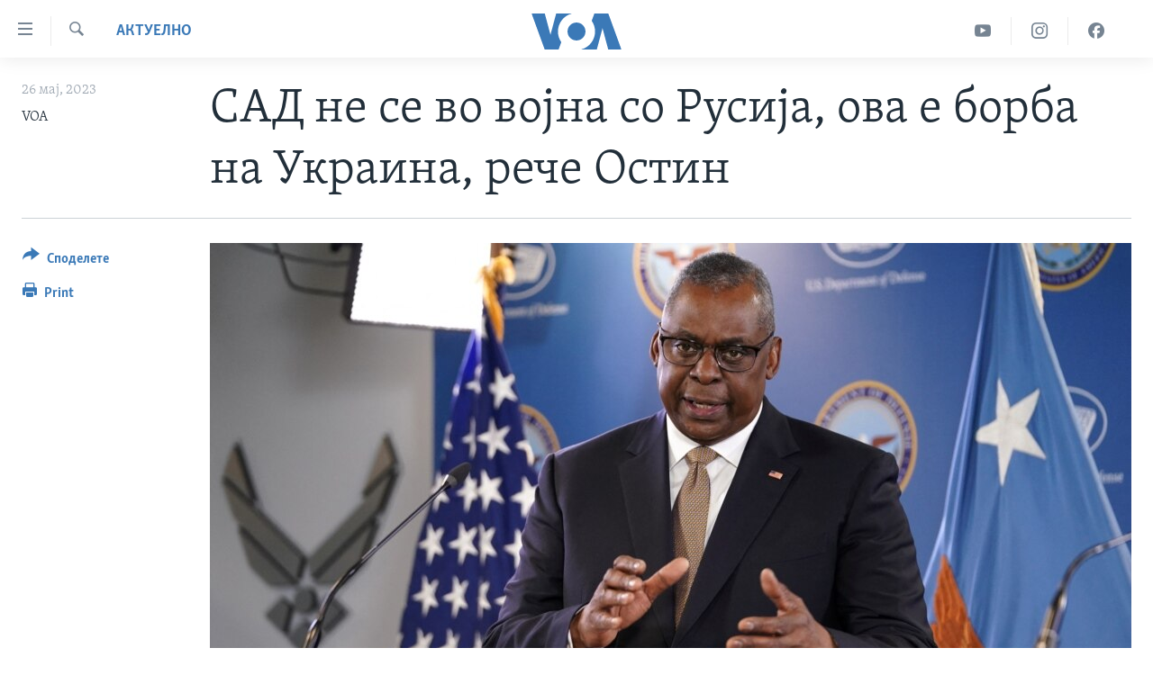

--- FILE ---
content_type: text/html; charset=utf-8
request_url: https://mk.voanews.com/a/sad-ne-se-vo-vo%D1%98na-so-rusi%D1%98a-ova-e-borba-na-ukraina-reche-ostin/7110340.html
body_size: 10889
content:

<!DOCTYPE html>
<html lang="mk" dir="ltr" class="no-js">
<head>
<link href="/Content/responsive/VOA/mk-MK/VOA-mk-MK.css?&amp;av=0.0.0.0&amp;cb=306" rel="stylesheet"/>
<script src="https://tags.voanews.com/voa-pangea/prod/utag.sync.js"></script> <script type='text/javascript' src='https://www.youtube.com/iframe_api' async></script>
<script type="text/javascript">
//a general 'js' detection, must be on top level in <head>, due to CSS performance
document.documentElement.className = "js";
var cacheBuster = "306";
var appBaseUrl = "/";
var imgEnhancerBreakpoints = [0, 144, 256, 408, 650, 1023, 1597];
var isLoggingEnabled = false;
var isPreviewPage = false;
var isLivePreviewPage = false;
if (!isPreviewPage) {
window.RFE = window.RFE || {};
window.RFE.cacheEnabledByParam = window.location.href.indexOf('nocache=1') === -1;
const url = new URL(window.location.href);
const params = new URLSearchParams(url.search);
// Remove the 'nocache' parameter
params.delete('nocache');
// Update the URL without the 'nocache' parameter
url.search = params.toString();
window.history.replaceState(null, '', url.toString());
} else {
window.addEventListener('load', function() {
const links = window.document.links;
for (let i = 0; i < links.length; i++) {
links[i].href = '#';
links[i].target = '_self';
}
})
}
var pwaEnabled = false;
var swCacheDisabled;
</script>
<meta charset="utf-8" />
<title>САД не се во војна со Русија, ова е борба на Украина, рече Остин</title>
<meta name="description" content="Американските одбранбени лидери беа внимателни да направат разлика дека и покрај континуираната поддршка на Вашингтон за Украина во нејзината борба против Русија, САД не се во војна со Русија.
На прес-конференцијата по виртуелниот состанок на десетици земји кои воено ја поддржуваат Украина,..." />
<meta name="keywords" content="Актуелно, САД, Војна во Украина" />
<meta name="viewport" content="width=device-width, initial-scale=1.0" />
<meta http-equiv="X-UA-Compatible" content="IE=edge" />
<meta name="robots" content="max-image-preview:large"><meta property="fb:pages" content="176413438620" />
<meta name="msvalidate.01" content="3286EE554B6F672A6F2E608C02343C0E" /><meta name="yandex-verification" content="0a637fd1c34879ec" />
<link href="https://mk.voanews.com/a/sad-ne-se-vo-voјna-so-rusiјa-ova-e-borba-na-ukraina-reche-ostin/7110340.html" rel="canonical" />
<meta name="apple-mobile-web-app-title" content="Глас на Америка" />
<meta name="apple-mobile-web-app-status-bar-style" content="black" />
<meta name="apple-itunes-app" content="app-id=632618796, app-argument=//7110340.ltr" />
<meta content="САД не се во војна со Русија, ова е борба на Украина, рече Остин" property="og:title" />
<meta content="Американските одбранбени лидери беа внимателни да направат разлика дека и покрај континуираната поддршка на Вашингтон за Украина во нејзината борба против Русија, САД не се во војна со Русија.
На прес-конференцијата по виртуелниот состанок на десетици земји кои воено ја поддржуваат Украина,..." property="og:description" />
<meta content="article" property="og:type" />
<meta content="https://mk.voanews.com/a/sad-ne-se-vo-voјna-so-rusiјa-ova-e-borba-na-ukraina-reche-ostin/7110340.html" property="og:url" />
<meta content="ВОА" property="og:site_name" />
<meta content="https://www.facebook.com/glasnaamerika" property="article:publisher" />
<meta content="https://gdb.voanews.com/e7a9a5b8-88df-4a97-992e-036489e95650_cx0_cy5_cw0_w1200_h630.jpg" property="og:image" />
<meta content="1200" property="og:image:width" />
<meta content="630" property="og:image:height" />
<meta content="129169410948885" property="fb:app_id" />
<meta content="VOA" name="Author" />
<meta content="summary_large_image" name="twitter:card" />
<meta content="@VOAMacedonian" name="twitter:site" />
<meta content="https://gdb.voanews.com/e7a9a5b8-88df-4a97-992e-036489e95650_cx0_cy5_cw0_w1200_h630.jpg" name="twitter:image" />
<meta content="САД не се во војна со Русија, ова е борба на Украина, рече Остин" name="twitter:title" />
<meta content="Американските одбранбени лидери беа внимателни да направат разлика дека и покрај континуираната поддршка на Вашингтон за Украина во нејзината борба против Русија, САД не се во војна со Русија.
На прес-конференцијата по виртуелниот состанок на десетици земји кои воено ја поддржуваат Украина,..." name="twitter:description" />
<link rel="amphtml" href="https://mk.voanews.com/amp/sad-ne-se-vo-voјna-so-rusiјa-ova-e-borba-na-ukraina-reche-ostin/7110340.html" />
<script type="application/ld+json">{"articleSection":"Актуелно","isAccessibleForFree":true,"headline":"САД не се во војна со Русија, ова е борба на Украина, рече Остин","inLanguage":"mk-MK","keywords":"Актуелно, САД, Војна во Украина","author":{"@type":"Person","url":"https://mk.voanews.com/author/voa/koopv","description":"","image":{"@type":"ImageObject"},"name":"VOA"},"datePublished":"2023-05-26 12:29:40Z","dateModified":"2023-05-26 12:29:44Z","publisher":{"logo":{"width":512,"height":220,"@type":"ImageObject","url":"https://mk.voanews.com/Content/responsive/VOA/mk-MK/img/logo.png"},"@type":"NewsMediaOrganization","url":"https://mk.voanews.com","sameAs":["https://facebook.com/glasnaamerika","https://www.instagram.com/glasnaamerika/","https://twitter.com/glasnaamerika","https://www.youtube.com/user/voamacedonian"],"name":"Глас на Америка","alternateName":""},"@context":"https://schema.org","@type":"NewsArticle","mainEntityOfPage":"https://mk.voanews.com/a/sad-ne-se-vo-voјna-so-rusiјa-ova-e-borba-na-ukraina-reche-ostin/7110340.html","url":"https://mk.voanews.com/a/sad-ne-se-vo-voјna-so-rusiјa-ova-e-borba-na-ukraina-reche-ostin/7110340.html","description":"Американските одбранбени лидери беа внимателни да направат разлика дека и покрај континуираната поддршка на Вашингтон за Украина во нејзината борба против Русија, САД не се во војна со Русија.\r\n На прес-конференцијата по виртуелниот состанок на десетици земји кои воено ја поддржуваат Украина,...","image":{"width":1080,"height":608,"@type":"ImageObject","url":"https://gdb.voanews.com/e7a9a5b8-88df-4a97-992e-036489e95650_cx0_cy5_cw0_w1080_h608.jpg"},"name":"САД не се во војна со Русија, ова е борба на Украина, рече Остин"}</script>
<script src="/Scripts/responsive/infographics.b?v=dVbZ-Cza7s4UoO3BqYSZdbxQZVF4BOLP5EfYDs4kqEo1&amp;av=0.0.0.0&amp;cb=306"></script>
<script src="/Scripts/responsive/loader.b?v=Q26XNwrL6vJYKjqFQRDnx01Lk2pi1mRsuLEaVKMsvpA1&amp;av=0.0.0.0&amp;cb=306"></script>
<link rel="icon" type="image/svg+xml" href="/Content/responsive/VOA/img/webApp/favicon.svg" />
<link rel="alternate icon" href="/Content/responsive/VOA/img/webApp/favicon.ico" />
<link rel="apple-touch-icon" sizes="152x152" href="/Content/responsive/VOA/img/webApp/ico-152x152.png" />
<link rel="apple-touch-icon" sizes="144x144" href="/Content/responsive/VOA/img/webApp/ico-144x144.png" />
<link rel="apple-touch-icon" sizes="114x114" href="/Content/responsive/VOA/img/webApp/ico-114x114.png" />
<link rel="apple-touch-icon" sizes="72x72" href="/Content/responsive/VOA/img/webApp/ico-72x72.png" />
<link rel="apple-touch-icon-precomposed" href="/Content/responsive/VOA/img/webApp/ico-57x57.png" />
<link rel="icon" sizes="192x192" href="/Content/responsive/VOA/img/webApp/ico-192x192.png" />
<link rel="icon" sizes="128x128" href="/Content/responsive/VOA/img/webApp/ico-128x128.png" />
<meta name="msapplication-TileColor" content="#ffffff" />
<meta name="msapplication-TileImage" content="/Content/responsive/VOA/img/webApp/ico-144x144.png" />
<link rel="alternate" type="application/rss+xml" title="VOA - Top Stories [RSS]" href="/api/" />
<link rel="sitemap" type="application/rss+xml" href="/sitemap.xml" />
</head>
<body class=" nav-no-loaded cc_theme pg-article print-lay-article js-category-to-nav nojs-images ">
<script type="text/javascript" >
var analyticsData = {url:"https://mk.voanews.com/a/sad-ne-se-vo-vo%d1%98na-so-rusi%d1%98a-ova-e-borba-na-ukraina-reche-ostin/7110340.html",property_id:"474",article_uid:"7110340",page_title:"САД не се во војна со Русија, ова е борба на Украина, рече Остин",page_type:"article",content_type:"article",subcontent_type:"article",last_modified:"2023-05-26 12:29:44Z",pub_datetime:"2023-05-26 12:29:40Z",pub_year:"2023",pub_month:"05",pub_day:"26",pub_hour:"12",pub_weekday:"Friday",section:"актуелно",english_section:"aktuelno",byline:"VOA",categories:"aktuelno,aktuelno-usa,vojna-vo-ukraina",domain:"mk.voanews.com",language:"Macedonian",language_service:"VOA Macedonian",platform:"web",copied:"no",copied_article:"",copied_title:"",runs_js:"Yes",cms_release:"8.44.0.0.306",enviro_type:"prod",slug:"sad-ne-se-vo-voјna-so-rusiјa-ova-e-borba-na-ukraina-reche-ostin",entity:"VOA",short_language_service:"MAC",platform_short:"W",page_name:"САД не се во војна со Русија, ова е борба на Украина, рече Остин"};
</script>
<noscript><iframe src="https://www.googletagmanager.com/ns.html?id=GTM-N8MP7P" height="0" width="0" style="display:none;visibility:hidden"></iframe></noscript><script type="text/javascript" data-cookiecategory="analytics">
var gtmEventObject = Object.assign({}, analyticsData, {event: 'page_meta_ready'});window.dataLayer = window.dataLayer || [];window.dataLayer.push(gtmEventObject);
if (top.location === self.location) { //if not inside of an IFrame
var renderGtm = "true";
if (renderGtm === "true") {
(function(w,d,s,l,i){w[l]=w[l]||[];w[l].push({'gtm.start':new Date().getTime(),event:'gtm.js'});var f=d.getElementsByTagName(s)[0],j=d.createElement(s),dl=l!='dataLayer'?'&l='+l:'';j.async=true;j.src='//www.googletagmanager.com/gtm.js?id='+i+dl;f.parentNode.insertBefore(j,f);})(window,document,'script','dataLayer','GTM-N8MP7P');
}
}
</script>
<!--Analytics tag js version start-->
<script type="text/javascript" data-cookiecategory="analytics">
var utag_data = Object.assign({}, analyticsData, {});
if(typeof(TealiumTagFrom)==='function' && typeof(TealiumTagSearchKeyword)==='function') {
var utag_from=TealiumTagFrom();var utag_searchKeyword=TealiumTagSearchKeyword();
if(utag_searchKeyword!=null && utag_searchKeyword!=='' && utag_data["search_keyword"]==null) utag_data["search_keyword"]=utag_searchKeyword;if(utag_from!=null && utag_from!=='') utag_data["from"]=TealiumTagFrom();}
if(window.top!== window.self&&utag_data.page_type==="snippet"){utag_data.page_type = 'iframe';}
try{if(window.top!==window.self&&window.self.location.hostname===window.top.location.hostname){utag_data.platform = 'self-embed';utag_data.platform_short = 'se';}}catch(e){if(window.top!==window.self&&window.self.location.search.includes("platformType=self-embed")){utag_data.platform = 'cross-promo';utag_data.platform_short = 'cp';}}
(function(a,b,c,d){ a="https://tags.voanews.com/voa-pangea/prod/utag.js"; b=document;c="script";d=b.createElement(c);d.src=a;d.type="text/java"+c;d.async=true; a=b.getElementsByTagName(c)[0];a.parentNode.insertBefore(d,a); })();
</script>
<!--Analytics tag js version end-->
<!-- Analytics tag management NoScript -->
<noscript>
<img style="position: absolute; border: none;" src="https://ssc.voanews.com/b/ss/bbgprod,bbgentityvoa/1/G.4--NS/43939929?pageName=voa%3amac%3aw%3aarticle%3a%d0%a1%d0%90%d0%94%20%d0%bd%d0%b5%20%d1%81%d0%b5%20%d0%b2%d0%be%20%d0%b2%d0%be%d1%98%d0%bd%d0%b0%20%d1%81%d0%be%20%d0%a0%d1%83%d1%81%d0%b8%d1%98%d0%b0%2c%20%d0%be%d0%b2%d0%b0%20%d0%b5%20%d0%b1%d0%be%d1%80%d0%b1%d0%b0%20%d0%bd%d0%b0%20%d0%a3%d0%ba%d1%80%d0%b0%d0%b8%d0%bd%d0%b0%2c%20%d1%80%d0%b5%d1%87%d0%b5%20%d0%9e%d1%81%d1%82%d0%b8%d0%bd&amp;c6=%d0%a1%d0%90%d0%94%20%d0%bd%d0%b5%20%d1%81%d0%b5%20%d0%b2%d0%be%20%d0%b2%d0%be%d1%98%d0%bd%d0%b0%20%d1%81%d0%be%20%d0%a0%d1%83%d1%81%d0%b8%d1%98%d0%b0%2c%20%d0%be%d0%b2%d0%b0%20%d0%b5%20%d0%b1%d0%be%d1%80%d0%b1%d0%b0%20%d0%bd%d0%b0%20%d0%a3%d0%ba%d1%80%d0%b0%d0%b8%d0%bd%d0%b0%2c%20%d1%80%d0%b5%d1%87%d0%b5%20%d0%9e%d1%81%d1%82%d0%b8%d0%bd&amp;v36=8.44.0.0.306&amp;v6=D=c6&amp;g=https%3a%2f%2fmk.voanews.com%2fa%2fsad-ne-se-vo-vo%25d1%2598na-so-rusi%25d1%2598a-ova-e-borba-na-ukraina-reche-ostin%2f7110340.html&amp;c1=D=g&amp;v1=D=g&amp;events=event1,event52&amp;c16=voa%20macedonian&amp;v16=D=c16&amp;c5=aktuelno&amp;v5=D=c5&amp;ch=%d0%90%d0%ba%d1%82%d1%83%d0%b5%d0%bb%d0%bd%d0%be&amp;c15=macedonian&amp;v15=D=c15&amp;c4=article&amp;v4=D=c4&amp;c14=7110340&amp;v14=D=c14&amp;v20=no&amp;c17=web&amp;v17=D=c17&amp;mcorgid=518abc7455e462b97f000101%40adobeorg&amp;server=mk.voanews.com&amp;pageType=D=c4&amp;ns=bbg&amp;v29=D=server&amp;v25=voa&amp;v30=474&amp;v105=D=User-Agent " alt="analytics" width="1" height="1" /></noscript>
<!-- End of Analytics tag management NoScript -->
<!--*** Accessibility links - For ScreenReaders only ***-->
<section>
<div class="sr-only">
<h2>Линкови за пристапност</h2>
<ul>
<li><a href="#content" data-disable-smooth-scroll="1">Премини на главната содржина</a></li>
<li><a href="#navigation" data-disable-smooth-scroll="1">Премини до страната за навигација</a></li>
<li><a href="#txtHeaderSearch" data-disable-smooth-scroll="1">Пребарувај</a></li>
</ul>
</div>
</section>
<div dir="ltr">
<div id="page">
<aside>
<div class="c-lightbox overlay-modal">
<div class="c-lightbox__intro">
<h2 class="c-lightbox__intro-title"></h2>
<button class="btn btn--rounded c-lightbox__btn c-lightbox__intro-next" title="Следно">
<span class="ico ico--rounded ico-chevron-forward"></span>
<span class="sr-only">Следно</span>
</button>
</div>
<div class="c-lightbox__nav">
<button class="btn btn--rounded c-lightbox__btn c-lightbox__btn--close" title="Затворете">
<span class="ico ico--rounded ico-close"></span>
<span class="sr-only">Затворете</span>
</button>
<button class="btn btn--rounded c-lightbox__btn c-lightbox__btn--prev" title="Претходно">
<span class="ico ico--rounded ico-chevron-backward"></span>
<span class="sr-only">Претходно</span>
</button>
<button class="btn btn--rounded c-lightbox__btn c-lightbox__btn--next" title="Следно">
<span class="ico ico--rounded ico-chevron-forward"></span>
<span class="sr-only">Следно</span>
</button>
</div>
<div class="c-lightbox__content-wrap">
<figure class="c-lightbox__content">
<span class="c-spinner c-spinner--lightbox">
<img src="/Content/responsive/img/player-spinner.png"
alt="please wait"
title="please wait" />
</span>
<div class="c-lightbox__img">
<div class="thumb">
<img src="" alt="" />
</div>
</div>
<figcaption>
<div class="c-lightbox__info c-lightbox__info--foot">
<span class="c-lightbox__counter"></span>
<span class="caption c-lightbox__caption"></span>
</div>
</figcaption>
</figure>
</div>
<div class="hidden">
<div class="content-advisory__box content-advisory__box--lightbox">
<span class="content-advisory__box-text">This image contains sensitive content which some people may find offensive or disturbing.</span>
<button class="btn btn--transparent content-advisory__box-btn m-t-md" value="text" type="button">
<span class="btn__text">
Click to reveal
</span>
</button>
</div>
</div>
</div>
<div class="print-dialogue">
<div class="container">
<h3 class="print-dialogue__title section-head">Print Options:</h3>
<div class="print-dialogue__opts">
<ul class="print-dialogue__opt-group">
<li class="form__group form__group--checkbox">
<input class="form__check " id="checkboxImages" name="checkboxImages" type="checkbox" checked="checked" />
<label for="checkboxImages" class="form__label m-t-md">Images</label>
</li>
<li class="form__group form__group--checkbox">
<input class="form__check " id="checkboxMultimedia" name="checkboxMultimedia" type="checkbox" checked="checked" />
<label for="checkboxMultimedia" class="form__label m-t-md">Multimedia</label>
</li>
</ul>
<ul class="print-dialogue__opt-group">
<li class="form__group form__group--checkbox">
<input class="form__check " id="checkboxEmbedded" name="checkboxEmbedded" type="checkbox" checked="checked" />
<label for="checkboxEmbedded" class="form__label m-t-md">Embedded Content</label>
</li>
<li class="form__group form__group--checkbox">
<input class="form__check " id="checkboxComments" name="checkboxComments" type="checkbox" />
<label for="checkboxComments" class="form__label m-t-md">Comments</label>
</li>
</ul>
</div>
<div class="print-dialogue__buttons">
<button class="btn btn--secondary close-button" type="button" title="Откажете">
<span class="btn__text ">Откажете</span>
</button>
<button class="btn btn-cust-print m-l-sm" type="button" title="Print">
<span class="btn__text ">Print</span>
</button>
</div>
</div>
</div>
<div class="ctc-message pos-fix">
<div class="ctc-message__inner">Link has been copied to clipboard</div>
</div>
</aside>
<div class="hdr-20 hdr-20--big">
<div class="hdr-20__inner">
<div class="hdr-20__max pos-rel">
<div class="hdr-20__side hdr-20__side--primary d-flex">
<label data-for="main-menu-ctrl" data-switcher-trigger="true" data-switch-target="main-menu-ctrl" class="burger hdr-trigger pos-rel trans-trigger" data-trans-evt="click" data-trans-id="menu">
<span class="ico ico-close hdr-trigger__ico hdr-trigger__ico--close burger__ico burger__ico--close"></span>
<span class="ico ico-menu hdr-trigger__ico hdr-trigger__ico--open burger__ico burger__ico--open"></span>
</label>
<div class="menu-pnl pos-fix trans-target" data-switch-target="main-menu-ctrl" data-trans-id="menu">
<div class="menu-pnl__inner">
<nav class="main-nav menu-pnl__item menu-pnl__item--first">
<ul class="main-nav__list accordeon" data-analytics-tales="false" data-promo-name="link" data-location-name="nav,secnav">
<li class="main-nav__item">
<a class="main-nav__item-name main-nav__item-name--link" href="http://m.mk.voanews.com/" title="Дома" >Дома</a>
</li>
<li class="main-nav__item accordeon__item" data-switch-target="menu-item-1288">
<label class="main-nav__item-name main-nav__item-name--label accordeon__control-label" data-switcher-trigger="true" data-for="menu-item-1288">
Рубрики
<span class="ico ico-chevron-down main-nav__chev"></span>
</label>
<div class="main-nav__sub-list">
<a class="main-nav__item-name main-nav__item-name--link main-nav__item-name--sub" href="/z/1733" title="САД" data-item-name="aktuelno-usa" >САД</a>
<a class="main-nav__item-name main-nav__item-name--link main-nav__item-name--sub" href="/z/1729" title="Македонија" data-item-name="aktuelno-macedonia" >Македонија</a>
<a class="main-nav__item-name main-nav__item-name--link main-nav__item-name--sub" href="/z/1724" title="Свет" data-item-name="aktuelno-world" >Свет</a>
<a class="main-nav__item-name main-nav__item-name--link main-nav__item-name--sub" href="/z/1725" title="Економија" data-item-name="aktuelno-economy" >Економија</a>
<a class="main-nav__item-name main-nav__item-name--link main-nav__item-name--sub" href="/z/1731" title="Политика" data-item-name="aktuelno-politics" >Политика</a>
<a class="main-nav__item-name main-nav__item-name--link main-nav__item-name--sub" href="/z/1727" title="Здравје" data-item-name="aktuelno-health" >Здравје</a>
<a class="main-nav__item-name main-nav__item-name--link main-nav__item-name--sub" href="/z/1732" title="Наука" data-item-name="aktuelno-science" >Наука</a>
<a class="main-nav__item-name main-nav__item-name--link main-nav__item-name--sub" href="/z/1723" title="Уметност и забава" data-item-name="aktuelno-culture" >Уметност и забава</a>
<a class="main-nav__item-name main-nav__item-name--link main-nav__item-name--sub" href="/z/1728" title="Интервјуа" data-item-name="aktuelno-interviews" >Интервјуа</a>
</div>
</li>
<li class="main-nav__item">
<a class="main-nav__item-name main-nav__item-name--link" href="/z/1730" title="Фотогалерии" data-item-name="photos" >Фотогалерии</a>
</li>
<li class="main-nav__item">
<a class="main-nav__item-name main-nav__item-name--link" href="/z/7703" title="Документарци" data-item-name="documentaries" >Документарци</a>
</li>
<li class="main-nav__item accordeon__item" data-switch-target="menu-item-767">
<label class="main-nav__item-name main-nav__item-name--label accordeon__control-label" data-switcher-trigger="true" data-for="menu-item-767">
Архивирана програма
<span class="ico ico-chevron-down main-nav__chev"></span>
</label>
<div class="main-nav__sub-list">
<a class="main-nav__item-name main-nav__item-name--link main-nav__item-name--sub" href="https://mk.voanews.com/z/1735" title="Newsflash - Архива" >Newsflash - Архива</a>
<a class="main-nav__item-name main-nav__item-name--link main-nav__item-name--sub" href="/z/2238" title="Вести од САД во минута - Архива" data-item-name="voa-60" >Вести од САД во минута - Архива</a>
<a class="main-nav__item-name main-nav__item-name--link main-nav__item-name--sub" href="https://mk.voanews.com/p/7392.html" title="Избори во САД 2020 - Архива" >Избори во САД 2020 - Архива</a>
</div>
</li>
<li class="main-nav__item">
<a class="main-nav__item-name main-nav__item-name--link" href="/p/3921.html" title="За нас" data-item-name="about-us-mk" >За нас</a>
</li>
</ul>
</nav>
<div class="menu-pnl__item">
<a href="https://learningenglish.voanews.com/" class="menu-pnl__item-link" alt="Learning English">Learning English</a>
</div>
<div class="menu-pnl__item menu-pnl__item--social">
<h5 class="menu-pnl__sub-head">Накусо...</h5>
<a href="https://facebook.com/glasnaamerika" title="Следете не` на Фејсбук" data-analytics-text="follow_on_facebook" class="btn btn--rounded btn--social-inverted menu-pnl__btn js-social-btn btn-facebook" target="_blank" rel="noopener">
<span class="ico ico-facebook-alt ico--rounded"></span>
</a>
<a href="https://www.instagram.com/glasnaamerika/" title="Follow us on Instagram" data-analytics-text="follow_on_instagram" class="btn btn--rounded btn--social-inverted menu-pnl__btn js-social-btn btn-instagram" target="_blank" rel="noopener">
<span class="ico ico-instagram ico--rounded"></span>
</a>
<a href="https://twitter.com/glasnaamerika" title="Следете не` на Твитер" data-analytics-text="follow_on_twitter" class="btn btn--rounded btn--social-inverted menu-pnl__btn js-social-btn btn-twitter" target="_blank" rel="noopener">
<span class="ico ico-twitter ico--rounded"></span>
</a>
<a href="https://www.youtube.com/user/voamacedonian" title="Следете не` на Јутјуб" data-analytics-text="follow_on_youtube" class="btn btn--rounded btn--social-inverted menu-pnl__btn js-social-btn btn-youtube" target="_blank" rel="noopener">
<span class="ico ico-youtube ico--rounded"></span>
</a>
</div>
<div class="menu-pnl__item">
<a href="/navigation/allsites" class="menu-pnl__item-link">
<span class="ico ico-languages "></span>
Јазици
</a>
</div>
</div>
</div>
<label data-for="top-search-ctrl" data-switcher-trigger="true" data-switch-target="top-search-ctrl" class="top-srch-trigger hdr-trigger">
<span class="ico ico-close hdr-trigger__ico hdr-trigger__ico--close top-srch-trigger__ico top-srch-trigger__ico--close"></span>
<span class="ico ico-search hdr-trigger__ico hdr-trigger__ico--open top-srch-trigger__ico top-srch-trigger__ico--open"></span>
</label>
<div class="srch-top srch-top--in-header" data-switch-target="top-search-ctrl">
<div class="container">
<form action="/s" class="srch-top__form srch-top__form--in-header" id="form-topSearchHeader" method="get" role="search"><label for="txtHeaderSearch" class="sr-only">Search</label>
<input type="text" id="txtHeaderSearch" name="k" placeholder="Внесете израз за пребарување" accesskey="s" value="" class="srch-top__input analyticstag-event" onkeydown="if (event.keyCode === 13) { FireAnalyticsTagEventOnSearch('search', $dom.get('#txtHeaderSearch')[0].value) }" />
<button title="Search" type="submit" class="btn btn--top-srch analyticstag-event" onclick="FireAnalyticsTagEventOnSearch('search', $dom.get('#txtHeaderSearch')[0].value) ">
<span class="ico ico-search"></span>
</button></form>
</div>
</div>
<a href="/" class="main-logo-link">
<img src="/Content/responsive/VOA/mk-MK/img/logo-compact.svg" class="main-logo main-logo--comp" alt="site logo">
<img src="/Content/responsive/VOA/mk-MK/img/logo.svg" class="main-logo main-logo--big" alt="site logo">
</a>
</div>
<div class="hdr-20__side hdr-20__side--secondary d-flex">
<a href="https://www.facebook.com/glasnaamerika" title="Facebook" class="hdr-20__secondary-item" data-item-name="custom1">
<span class="ico-custom ico-custom--1 hdr-20__secondary-icon"></span>
</a>
<a href="https://www.instagram.com/glasnaamerika/" title="Instagram" class="hdr-20__secondary-item" data-item-name="custom3">
<span class="ico-custom ico-custom--3 hdr-20__secondary-icon"></span>
</a>
<a href="https://www.youtube.com/user/voamacedonian" title="YouTube" class="hdr-20__secondary-item" data-item-name="custom2">
<span class="ico-custom ico-custom--2 hdr-20__secondary-icon"></span>
</a>
<a href="/s" title="Search" class="hdr-20__secondary-item hdr-20__secondary-item--search" data-item-name="search">
<span class="ico ico-search hdr-20__secondary-icon hdr-20__secondary-icon--search"></span>
</a>
<div class="srch-bottom">
<form action="/s" class="srch-bottom__form d-flex" id="form-bottomSearch" method="get" role="search"><label for="txtSearch" class="sr-only">Search</label>
<input type="search" id="txtSearch" name="k" placeholder="Внесете израз за пребарување" accesskey="s" value="" class="srch-bottom__input analyticstag-event" onkeydown="if (event.keyCode === 13) { FireAnalyticsTagEventOnSearch('search', $dom.get('#txtSearch')[0].value) }" />
<button title="Search" type="submit" class="btn btn--bottom-srch analyticstag-event" onclick="FireAnalyticsTagEventOnSearch('search', $dom.get('#txtSearch')[0].value) ">
<span class="ico ico-search"></span>
</button></form>
</div>
</div>
<img src="/Content/responsive/VOA/mk-MK/img/logo-print.gif" class="logo-print" alt="site logo">
<img src="/Content/responsive/VOA/mk-MK/img/logo-print_color.png" class="logo-print logo-print--color" alt="site logo">
</div>
</div>
</div>
<script>
if (document.body.className.indexOf('pg-home') > -1) {
var nav2In = document.querySelector('.hdr-20__inner');
var nav2Sec = document.querySelector('.hdr-20__side--secondary');
var secStyle = window.getComputedStyle(nav2Sec);
if (nav2In && window.pageYOffset < 150 && secStyle['position'] !== 'fixed') {
nav2In.classList.add('hdr-20__inner--big')
}
}
</script>
<div class="c-hlights c-hlights--breaking c-hlights--no-item" data-hlight-display="mobile,desktop">
<div class="c-hlights__wrap container p-0">
<div class="c-hlights__nav">
<a role="button" href="#" title="Претходно">
<span class="ico ico-chevron-backward m-0"></span>
<span class="sr-only">Претходно</span>
</a>
<a role="button" href="#" title="Следно">
<span class="ico ico-chevron-forward m-0"></span>
<span class="sr-only">Следно</span>
</a>
</div>
<span class="c-hlights__label">
<span class="">Breaking News</span>
<span class="switcher-trigger">
<label data-for="more-less-1" data-switcher-trigger="true" class="switcher-trigger__label switcher-trigger__label--more p-b-0" title="Повеќе прикажано">
<span class="ico ico-chevron-down"></span>
</label>
<label data-for="more-less-1" data-switcher-trigger="true" class="switcher-trigger__label switcher-trigger__label--less p-b-0" title="Show less">
<span class="ico ico-chevron-up"></span>
</label>
</span>
</span>
<ul class="c-hlights__items switcher-target" data-switch-target="more-less-1">
</ul>
</div>
</div> <div id="content">
<main class="container">
<div class="hdr-container">
<div class="row">
<div class="col-category col-xs-12 col-md-2 pull-left"> <div class="category js-category">
<a class="" href="/z/1721">Актуелно</a> </div>
</div><div class="col-title col-xs-12 col-md-10 pull-right"> <h1 class="title pg-title">
САД не се во војна со Русија, ова е борба на Украина, рече Остин
</h1>
</div><div class="col-publishing-details col-xs-12 col-sm-12 col-md-2 pull-left"> <div class="publishing-details ">
<div class="published">
<span class="date" >
<time pubdate="pubdate" datetime="2023-05-26T14:29:40+01:00">
26 мај, 2023
</time>
</span>
</div>
<div class="links">
<ul class="links__list links__list--column">
<li class="links__item">
VOA
</li>
</ul>
</div>
</div>
</div><div class="col-lg-12 separator"> <div class="separator">
<hr class="title-line" />
</div>
</div><div class="col-multimedia col-xs-12 col-md-10 pull-right"> <div class="cover-media">
<figure class="media-image js-media-expand">
<div class="img-wrap">
<div class="thumb thumb16_9">
<img src="https://gdb.voanews.com/e7a9a5b8-88df-4a97-992e-036489e95650_cx0_cy5_cw0_w250_r1_s.jpg" alt="Нашата цел е да осигураме дека правиме се` што можеме за Украина да биде успешна, изјави секретарот за одбрана на САД " />
</div>
</div>
<figcaption>
<span class="caption">Нашата цел е да осигураме дека правиме се` што можеме за Украина да биде успешна, изјави секретарот за одбрана на САД </span>
</figcaption>
</figure>
</div>
</div><div class="col-xs-12 col-md-2 pull-left article-share pos-rel"> <div class="share--box">
<div class="sticky-share-container" style="display:none">
<div class="container">
<a href="https://mk.voanews.com" id="logo-sticky-share">&nbsp;</a>
<div class="pg-title pg-title--sticky-share">
САД не се во војна со Русија, ова е борба на Украина, рече Остин
</div>
<div class="sticked-nav-actions">
<!--This part is for sticky navigation display-->
<p class="buttons link-content-sharing p-0 ">
<button class="btn btn--link btn-content-sharing p-t-0 " id="btnContentSharing" value="text" role="Button" type="" title="Повеќе опции за споделување">
<span class="ico ico-share ico--l"></span>
<span class="btn__text ">
Споделете
</span>
</button>
</p>
<aside class="content-sharing js-content-sharing js-content-sharing--apply-sticky content-sharing--sticky"
role="complementary"
data-share-url="https://mk.voanews.com/a/sad-ne-se-vo-vo%d1%98na-so-rusi%d1%98a-ova-e-borba-na-ukraina-reche-ostin/7110340.html" data-share-title="САД не се во војна со Русија, ова е борба на Украина, рече Остин" data-share-text="">
<div class="content-sharing__popover">
<h6 class="content-sharing__title">Споделете</h6>
<button href="#close" id="btnCloseSharing" class="btn btn--text-like content-sharing__close-btn">
<span class="ico ico-close ico--l"></span>
</button>
<ul class="content-sharing__list">
<li class="content-sharing__item">
<div class="ctc ">
<input type="text" class="ctc__input" readonly="readonly">
<a href="" js-href="https://mk.voanews.com/a/sad-ne-se-vo-vo%d1%98na-so-rusi%d1%98a-ova-e-borba-na-ukraina-reche-ostin/7110340.html" class="content-sharing__link ctc__button">
<span class="ico ico-copy-link ico--rounded ico--s"></span>
<span class="content-sharing__link-text">Copy link</span>
</a>
</div>
</li>
<li class="content-sharing__item">
<a href="https://facebook.com/sharer.php?u=https%3a%2f%2fmk.voanews.com%2fa%2fsad-ne-se-vo-vo%25d1%2598na-so-rusi%25d1%2598a-ova-e-borba-na-ukraina-reche-ostin%2f7110340.html"
data-analytics-text="share_on_facebook"
title="Facebook" target="_blank"
class="content-sharing__link js-social-btn">
<span class="ico ico-facebook ico--rounded ico--s"></span>
<span class="content-sharing__link-text">Facebook</span>
</a>
</li>
<li class="content-sharing__item">
<a href="https://twitter.com/share?url=https%3a%2f%2fmk.voanews.com%2fa%2fsad-ne-se-vo-vo%25d1%2598na-so-rusi%25d1%2598a-ova-e-borba-na-ukraina-reche-ostin%2f7110340.html&amp;text=%d0%a1%d0%90%d0%94+%d0%bd%d0%b5+%d1%81%d0%b5+%d0%b2%d0%be+%d0%b2%d0%be%d1%98%d0%bd%d0%b0+%d1%81%d0%be+%d0%a0%d1%83%d1%81%d0%b8%d1%98%d0%b0%2c+%d0%be%d0%b2%d0%b0+%d0%b5+%d0%b1%d0%be%d1%80%d0%b1%d0%b0+%d0%bd%d0%b0+%d0%a3%d0%ba%d1%80%d0%b0%d0%b8%d0%bd%d0%b0%2c+%d1%80%d0%b5%d1%87%d0%b5+%d0%9e%d1%81%d1%82%d0%b8%d0%bd"
data-analytics-text="share_on_twitter"
title="Twitter" target="_blank"
class="content-sharing__link js-social-btn">
<span class="ico ico-twitter ico--rounded ico--s"></span>
<span class="content-sharing__link-text">Twitter</span>
</a>
</li>
<li class="content-sharing__item">
<a href="mailto:?body=https%3a%2f%2fmk.voanews.com%2fa%2fsad-ne-se-vo-vo%25d1%2598na-so-rusi%25d1%2598a-ova-e-borba-na-ukraina-reche-ostin%2f7110340.html&amp;subject=САД не се во војна со Русија, ова е борба на Украина, рече Остин"
title="Email"
class="content-sharing__link ">
<span class="ico ico-email ico--rounded ico--s"></span>
<span class="content-sharing__link-text">Email</span>
</a>
</li>
</ul>
</div>
</aside>
</div>
</div>
</div>
<div class="links">
<p class="buttons link-content-sharing p-0 ">
<button class="btn btn--link btn-content-sharing p-t-0 " id="btnContentSharing" value="text" role="Button" type="" title="Повеќе опции за споделување">
<span class="ico ico-share ico--l"></span>
<span class="btn__text ">
Споделете
</span>
</button>
</p>
<aside class="content-sharing js-content-sharing " role="complementary"
data-share-url="https://mk.voanews.com/a/sad-ne-se-vo-vo%d1%98na-so-rusi%d1%98a-ova-e-borba-na-ukraina-reche-ostin/7110340.html" data-share-title="САД не се во војна со Русија, ова е борба на Украина, рече Остин" data-share-text="">
<div class="content-sharing__popover">
<h6 class="content-sharing__title">Споделете</h6>
<button href="#close" id="btnCloseSharing" class="btn btn--text-like content-sharing__close-btn">
<span class="ico ico-close ico--l"></span>
</button>
<ul class="content-sharing__list">
<li class="content-sharing__item">
<div class="ctc ">
<input type="text" class="ctc__input" readonly="readonly">
<a href="" js-href="https://mk.voanews.com/a/sad-ne-se-vo-vo%d1%98na-so-rusi%d1%98a-ova-e-borba-na-ukraina-reche-ostin/7110340.html" class="content-sharing__link ctc__button">
<span class="ico ico-copy-link ico--rounded ico--l"></span>
<span class="content-sharing__link-text">Copy link</span>
</a>
</div>
</li>
<li class="content-sharing__item">
<a href="https://facebook.com/sharer.php?u=https%3a%2f%2fmk.voanews.com%2fa%2fsad-ne-se-vo-vo%25d1%2598na-so-rusi%25d1%2598a-ova-e-borba-na-ukraina-reche-ostin%2f7110340.html"
data-analytics-text="share_on_facebook"
title="Facebook" target="_blank"
class="content-sharing__link js-social-btn">
<span class="ico ico-facebook ico--rounded ico--l"></span>
<span class="content-sharing__link-text">Facebook</span>
</a>
</li>
<li class="content-sharing__item">
<a href="https://twitter.com/share?url=https%3a%2f%2fmk.voanews.com%2fa%2fsad-ne-se-vo-vo%25d1%2598na-so-rusi%25d1%2598a-ova-e-borba-na-ukraina-reche-ostin%2f7110340.html&amp;text=%d0%a1%d0%90%d0%94+%d0%bd%d0%b5+%d1%81%d0%b5+%d0%b2%d0%be+%d0%b2%d0%be%d1%98%d0%bd%d0%b0+%d1%81%d0%be+%d0%a0%d1%83%d1%81%d0%b8%d1%98%d0%b0%2c+%d0%be%d0%b2%d0%b0+%d0%b5+%d0%b1%d0%be%d1%80%d0%b1%d0%b0+%d0%bd%d0%b0+%d0%a3%d0%ba%d1%80%d0%b0%d0%b8%d0%bd%d0%b0%2c+%d1%80%d0%b5%d1%87%d0%b5+%d0%9e%d1%81%d1%82%d0%b8%d0%bd"
data-analytics-text="share_on_twitter"
title="Twitter" target="_blank"
class="content-sharing__link js-social-btn">
<span class="ico ico-twitter ico--rounded ico--l"></span>
<span class="content-sharing__link-text">Twitter</span>
</a>
</li>
<li class="content-sharing__item">
<a href="mailto:?body=https%3a%2f%2fmk.voanews.com%2fa%2fsad-ne-se-vo-vo%25d1%2598na-so-rusi%25d1%2598a-ova-e-borba-na-ukraina-reche-ostin%2f7110340.html&amp;subject=САД не се во војна со Русија, ова е борба на Украина, рече Остин"
title="Email"
class="content-sharing__link ">
<span class="ico ico-email ico--rounded ico--l"></span>
<span class="content-sharing__link-text">Email</span>
</a>
</li>
</ul>
</div>
</aside>
<p class="link-print visible-md visible-lg buttons p-0">
<button class="btn btn--link btn-print p-t-0" onclick="if (typeof FireAnalyticsTagEvent === 'function') {FireAnalyticsTagEvent({ on_page_event: 'print_story' });}return false" title="(CTRL+P)">
<span class="ico ico-print"></span>
<span class="btn__text">Print</span>
</button>
</p>
</div>
</div>
</div>
</div>
</div>
<div class="body-container">
<div class="row">
<div class="col-xs-12 col-sm-12 col-md-10 col-lg-10 pull-right">
<div class="row">
<div class="col-xs-12 col-sm-12 col-md-8 col-lg-8 pull-left bottom-offset content-offset">
<div id="article-content" class="content-floated-wrap fb-quotable">
<div class="wsw">
<p>Американските одбранбени лидери беа внимателни да направат разлика дека и покрај континуираната поддршка на Вашингтон за Украина во нејзината борба против Русија, САД не се во војна со Русија.</p>
<p>На прес-конференцијата по виртуелниот состанок на десетици земји кои воено ја поддржуваат Украина, секретарот за одбрана Лојд Остин одговори на загриженоста дека американски воени возила, наводно биле користени при упад во Русија во понеделникот, и оти тоа може да се искористи како изговор од Москва да ги вовлече САД директно во војната.</p>
<p>„Ние не сме во војна со Русија. Ова е борба на Украина. Нашата цел е да осигураме дека правиме се` што можеме за Украина да биде успешна“, рече Остин.</p>
<p>САД долго време бараат од Украина да не користи американско вооружување на руска територија, изјави вчера претседателот на Здружениот генералштаб, армискиот генерал Марк Мили.</p>
<p>„Можам да кажам дека побаравме од Украинците да не користат опрема обезбедена од САД за директни напади во Русија“, рече Мили.</p>
<p>„Ова е украинска војна. Тоа не е војна меѓу САД и Русија. Тоа не е војна меѓу НАТО и Русија“.</p>
<p>Американските сили се очекува да започнат обука на Украинците за тенковите Абрамс М1А1 некаде во текот на следната недела, изјави за Гласот на Америка портпаролот на Пентагон, бригадниот генерал Пет Рајдер.</p>
<p>Околу 250 Украинци пристигнуваат во Германија оваа недела на обука, изјави за Гласот на Америка висок воен функционер запознаен со обуката, под услов да остане анонимен за да разговара за безбедносни прашања.</p>
<p>Украинците ќе тренираат на 31 тенк Абрамс кои пристигнаа во Германија претходно овој месец.</p>
<p>Американските власти соопштија дека различен сет од 31 тенк М1А1 Абрамс се обновува во САД и ќе биде испорачан во Украина до есен.</p>
<p>Обуката во Германија се очекува да трае околу 10 недели и ќе се фокусира на тоа како да управуваат со тенковите, како да маневрираат со тенковите во комбинирана борба со оружје и одржување на тенковите, рече претставникот.</p>
<p>Таа ќе биде слична на претходната обука предводена од САД за оклопни борбени возила „Бредли“ и возила „Страјкер“, кои ѝ беа обезбедени на Украина претходно оваа година, според официјалниот претставник.</p>
<p><em><strong>Дел од информациите во текстот се преземени од АП, Агенцијата Франс-прес и Ројтерс</strong></em></p>
</div>
<ul>
</ul>
</div>
</div>
<div class="col-xs-12 col-sm-12 col-md-4 col-lg-4 pull-left design-top-offset"> <div class="media-block-wrap">
<h2 class="section-head">Поврзано</h2>
<div class="row">
<ul>
<li class="col-xs-12 col-sm-6 col-md-12 col-lg-12 mb-grid">
<div class="media-block ">
<a href="/a/obukata-na-ukraincite-za-tenkovite-abrams-kje-pochne-narednite-denovi-veli-pentagon/7106570.html" class="img-wrap img-wrap--t-spac img-wrap--size-4 img-wrap--float" title="Обуката на Украинците за тенковите Абрамс ќе почне наредните денови, вели Пентагон">
<div class="thumb thumb16_9">
<noscript class="nojs-img">
<img src="https://gdb.voanews.com/01000000-0aff-0242-3625-08db176099b7_cx0_cy7_cw0_w100_r1.jpg" alt="Обуката на Украинците за тенковите Абрамс ќе почне наредните денови, вели Пентагон" />
</noscript>
<img data-src="https://gdb.voanews.com/01000000-0aff-0242-3625-08db176099b7_cx0_cy7_cw0_w33_r1.jpg" src="" alt="Обуката на Украинците за тенковите Абрамс ќе почне наредните денови, вели Пентагон" class=""/>
</div>
</a>
<div class="media-block__content media-block__content--h">
<a href="/a/obukata-na-ukraincite-za-tenkovite-abrams-kje-pochne-narednite-denovi-veli-pentagon/7106570.html">
<h4 class="media-block__title media-block__title--size-4" title="Обуката на Украинците за тенковите Абрамс ќе почне наредните денови, вели Пентагон">
Обуката на Украинците за тенковите Абрамс ќе почне наредните денови, вели Пентагон
</h4>
</a>
</div>
</div>
</li>
<li class="col-xs-12 col-sm-6 col-md-12 col-lg-12 mb-grid">
<div class="media-block ">
<a href="/a/7109474.html" class="img-wrap img-wrap--t-spac img-wrap--size-4 img-wrap--float" title="Проблемите со софтверот ги одложија испораките на американските борбени авиони Ф-16 во Тајван">
<div class="thumb thumb16_9">
<noscript class="nojs-img">
<img src="https://gdb.voanews.com/c4310000-0aff-0242-c447-08d9f7884c6d_cx0_cy1_cw0_w100_r1.jpg" alt="Проблемите со софтверот ги одложија испораките на американските борбени авиони Ф-16 во Тајван" />
</noscript>
<img data-src="https://gdb.voanews.com/c4310000-0aff-0242-c447-08d9f7884c6d_cx0_cy1_cw0_w33_r1.jpg" src="" alt="Проблемите со софтверот ги одложија испораките на американските борбени авиони Ф-16 во Тајван" class=""/>
</div>
</a>
<div class="media-block__content media-block__content--h">
<a href="/a/7109474.html">
<h4 class="media-block__title media-block__title--size-4" title="Проблемите со софтверот ги одложија испораките на американските борбени авиони Ф-16 во Тајван">
Проблемите со софтверот ги одложија испораките на американските борбени авиони Ф-16 во Тајван
</h4>
</a>
</div>
</div>
</li>
<li class="col-xs-12 col-sm-6 col-md-12 col-lg-12 mb-grid">
<div class="media-block ">
<a href="/a/sad-kje-stavat-na-crnata-lista-okolu-70-sub%D1%98ekti-vklucheni-vo-odbranbenoto-proizvodstvo-na-moskva/7100314.html" class="img-wrap img-wrap--t-spac img-wrap--size-4 img-wrap--float" title="САД ќе стават на црната листа околу 70 субјекти вклучени во одбранбеното производство на Москва">
<div class="thumb thumb16_9">
<noscript class="nojs-img">
<img src="https://gdb.voanews.com/346b010b-3b52-4ff8-af29-7e77322963a7_cx0_cy10_cw0_w100_r1.jpg" alt="САД ќе стават на црната листа околу 70 субјекти вклучени во одбранбеното производство на Москва" />
</noscript>
<img data-src="https://gdb.voanews.com/346b010b-3b52-4ff8-af29-7e77322963a7_cx0_cy10_cw0_w33_r1.jpg" src="" alt="САД ќе стават на црната листа околу 70 субјекти вклучени во одбранбеното производство на Москва" class=""/>
</div>
</a>
<div class="media-block__content media-block__content--h">
<a href="/a/sad-kje-stavat-na-crnata-lista-okolu-70-sub%D1%98ekti-vklucheni-vo-odbranbenoto-proizvodstvo-na-moskva/7100314.html">
<h4 class="media-block__title media-block__title--size-4" title="САД ќе стават на црната листа околу 70 субјекти вклучени во одбранбеното производство на Москва">
САД ќе стават на црната листа околу 70 субјекти вклучени во одбранбеното производство на Москва
</h4>
</a>
</div>
</div>
</li>
<li class="col-xs-12 col-sm-6 col-md-12 col-lg-12 mb-grid">
<div class="media-block ">
<a href="/a/amerikanskite-kongresmeni-go-menuvaat-zakonodavstvoto-za-da-se-gonat-ruskite-voeni-zlostorstva-vo-ukraina/7097860.html" class="img-wrap img-wrap--t-spac img-wrap--size-4 img-wrap--float" title="Американските конгресмени го менуваат законодавството за да се гонат руските воени злосторства во Украина">
<div class="thumb thumb16_9">
<noscript class="nojs-img">
<img src="https://gdb.voanews.com/01000000-0aff-0242-64dd-08db5642e252_cx0_cy10_cw0_w100_r1.jpg" alt="Американските конгресмени го менуваат законодавството за да се гонат руските воени злосторства во Украина" />
</noscript>
<img data-src="https://gdb.voanews.com/01000000-0aff-0242-64dd-08db5642e252_cx0_cy10_cw0_w33_r1.jpg" src="" alt="Американските конгресмени го менуваат законодавството за да се гонат руските воени злосторства во Украина" class=""/>
</div>
</a>
<div class="media-block__content media-block__content--h">
<a href="/a/amerikanskite-kongresmeni-go-menuvaat-zakonodavstvoto-za-da-se-gonat-ruskite-voeni-zlostorstva-vo-ukraina/7097860.html">
<h4 class="media-block__title media-block__title--size-4" title="Американските конгресмени го менуваат законодавството за да се гонат руските воени злосторства во Украина">
Американските конгресмени го менуваат законодавството за да се гонат руските воени злосторства во Украина
</h4>
</a>
</div>
</div>
</li>
<li class="col-xs-12 col-sm-6 col-md-12 col-lg-12 mb-grid">
<div class="media-block ">
<a href="/a/sad-%D1%9D-gi-kazhaa-na-kina-posledicite-od-obezbeduvanje-pomosh-za-rusi%D1%98a-veli-pentagon/7095017.html" class="img-wrap img-wrap--t-spac img-wrap--size-4 img-wrap--float" title="САД ѝ ги кажаа на Кина последиците од обезбедување помош за Русија, вели Пентагон">
<div class="thumb thumb16_9">
<noscript class="nojs-img">
<img src="https://gdb.voanews.com/01000000-0a00-0242-68f9-08db31721566_cx0_cy3_cw0_w100_r1.jpg" alt="САД ѝ ги кажаа на Кина последиците од обезбедување помош за Русија, вели Пентагон" />
</noscript>
<img data-src="https://gdb.voanews.com/01000000-0a00-0242-68f9-08db31721566_cx0_cy3_cw0_w33_r1.jpg" src="" alt="САД ѝ ги кажаа на Кина последиците од обезбедување помош за Русија, вели Пентагон" class=""/>
</div>
</a>
<div class="media-block__content media-block__content--h">
<a href="/a/sad-%D1%9D-gi-kazhaa-na-kina-posledicite-od-obezbeduvanje-pomosh-za-rusi%D1%98a-veli-pentagon/7095017.html">
<h4 class="media-block__title media-block__title--size-4" title="САД ѝ ги кажаа на Кина последиците од обезбедување помош за Русија, вели Пентагон">
САД ѝ ги кажаа на Кина последиците од обезбедување помош за Русија, вели Пентагон
</h4>
</a>
</div>
</div>
</li>
</ul>
</div>
</div>
</div>
</div>
</div>
</div>
</div>
</main>
</div>
<footer role="contentinfo">
<div id="foot" class="foot">
<div class="container">
<div class="foot-nav collapsed" id="foot-nav">
<div class="menu">
<ul class="items">
<li class="socials block-socials">
<span class="handler" id="socials-handler">
Накусо...
</span>
<div class="inner">
<ul class="subitems follow">
<li>
<a href="https://facebook.com/glasnaamerika" title="Следете не` на Фејсбук" data-analytics-text="follow_on_facebook" class="btn btn--rounded js-social-btn btn-facebook" target="_blank" rel="noopener">
<span class="ico ico-facebook-alt ico--rounded"></span>
</a>
</li>
<li>
<a href="https://www.instagram.com/glasnaamerika/" title="Follow us on Instagram" data-analytics-text="follow_on_instagram" class="btn btn--rounded js-social-btn btn-instagram" target="_blank" rel="noopener">
<span class="ico ico-instagram ico--rounded"></span>
</a>
</li>
<li>
<a href="https://twitter.com/glasnaamerika" title="Следете не` на Твитер" data-analytics-text="follow_on_twitter" class="btn btn--rounded js-social-btn btn-twitter" target="_blank" rel="noopener">
<span class="ico ico-twitter ico--rounded"></span>
</a>
</li>
<li>
<a href="https://www.youtube.com/user/voamacedonian" title="Следете не` на Јутјуб" data-analytics-text="follow_on_youtube" class="btn btn--rounded js-social-btn btn-youtube" target="_blank" rel="noopener">
<span class="ico ico-youtube ico--rounded"></span>
</a>
</li>
<li>
<a href="/rssfeeds" title="RSS" data-analytics-text="follow_on_rss" class="btn btn--rounded js-social-btn btn-rss" >
<span class="ico ico-rss ico--rounded"></span>
</a>
</li>
<li>
<a href="/subscribe.html" title="Subscribe" data-analytics-text="follow_on_subscribe" class="btn btn--rounded js-social-btn btn-email" >
<span class="ico ico-email ico--rounded"></span>
</a>
</li>
</ul>
</div>
</li>
<li class="block-primary collapsed collapsible item">
<span class="handler">
ИНФО
<span title="close tab" class="ico ico-chevron-up"></span>
<span title="open tab" class="ico ico-chevron-down"></span>
<span title="add" class="ico ico-plus"></span>
<span title="remove" class="ico ico-minus"></span>
</span>
<div class="inner">
<ul class="subitems">
<li class="subitem">
<a class="handler" href="/p/3921.html" title="За нас" >За нас</a>
</li>
<li class="subitem">
<a class="handler" href="/p/3923.html" title="Контакт" >Контакт</a>
</li>
<li class="subitem">
<a class="handler" href="/p/3922.html" title="Услови за користење" >Услови за користење</a>
</li>
<li class="subitem">
<a class="handler" href="https://www.voanews.com/p/5338.html" title="Приватност" target="_blank" rel="noopener">Приватност</a>
</li>
<li class="subitem">
<a class="handler" href="https://www.voanews.com/section-508" title="Достапност" >Достапност</a>
</li>
<li class="subitem">
<a class="handler" href="http://www.bbgdirect.com/macedonian" title="BBG Direct" target="_blank" rel="noopener">BBG Direct</a>
</li>
</ul>
</div>
</li>
<li class="block-primary collapsed collapsible item">
<span class="handler">
Глас на Америка
<span title="close tab" class="ico ico-chevron-up"></span>
<span title="open tab" class="ico ico-chevron-down"></span>
<span title="add" class="ico ico-plus"></span>
<span title="remove" class="ico ico-minus"></span>
</span>
<div class="inner">
<ul class="subitems">
<li class="subitem">
<a class="handler" href="/z/1721" title="Актуелно" >Актуелно</a>
</li>
<li class="subitem">
<a class="handler" href="https://mk.voanews.com/z/1735" title="Newsflash (TV) - Архива" >Newsflash (TV) - Архива</a>
</li>
<li class="subitem">
<a class="handler" href="/z/2238" title="Вести од САД во минута - Архива" >Вести од САД во минута - Архива</a>
</li>
<li class="subitem">
<a class="handler" href="https://mk.voanews.com/p/7392.html" title="Избори во САД 2020 - Архива" >Избори во САД 2020 - Архива</a>
</li>
<li class="subitem">
<a class="handler" href="https://editorials.voa.gov/z/6199" title="Став на владата на САД" >Став на владата на САД</a>
</li>
</ul>
</div>
</li>
</ul>
</div>
</div>
<div class="foot__item foot__item--copyrights">
<p class="copyright">Глас на Америка © 2026 VOA, Inc. Сите права задржани.</p>
</div>
</div>
</div>
</footer> </div>
</div>
<script defer src="/Scripts/responsive/serviceWorkerInstall.js?cb=306"></script>
<script type="text/javascript">
// opera mini - disable ico font
if (navigator.userAgent.match(/Opera Mini/i)) {
document.getElementsByTagName("body")[0].className += " can-not-ff";
}
// mobile browsers test
if (typeof RFE !== 'undefined' && RFE.isMobile) {
if (RFE.isMobile.any()) {
document.getElementsByTagName("body")[0].className += " is-mobile";
}
else {
document.getElementsByTagName("body")[0].className += " is-not-mobile";
}
}
</script>
<script src="/conf.js?x=306" type="text/javascript"></script>
<div class="responsive-indicator">
<div class="visible-xs-block">XS</div>
<div class="visible-sm-block">SM</div>
<div class="visible-md-block">MD</div>
<div class="visible-lg-block">LG</div>
</div>
<script type="text/javascript">
var bar_data = {
"apiId": "7110340",
"apiType": "1",
"isEmbedded": "0",
"culture": "mk-MK",
"cookieName": "cmsLoggedIn",
"cookieDomain": "mk.voanews.com"
};
</script>
<div id="scriptLoaderTarget" style="display:none;contain:strict;"></div>
</body>
</html>